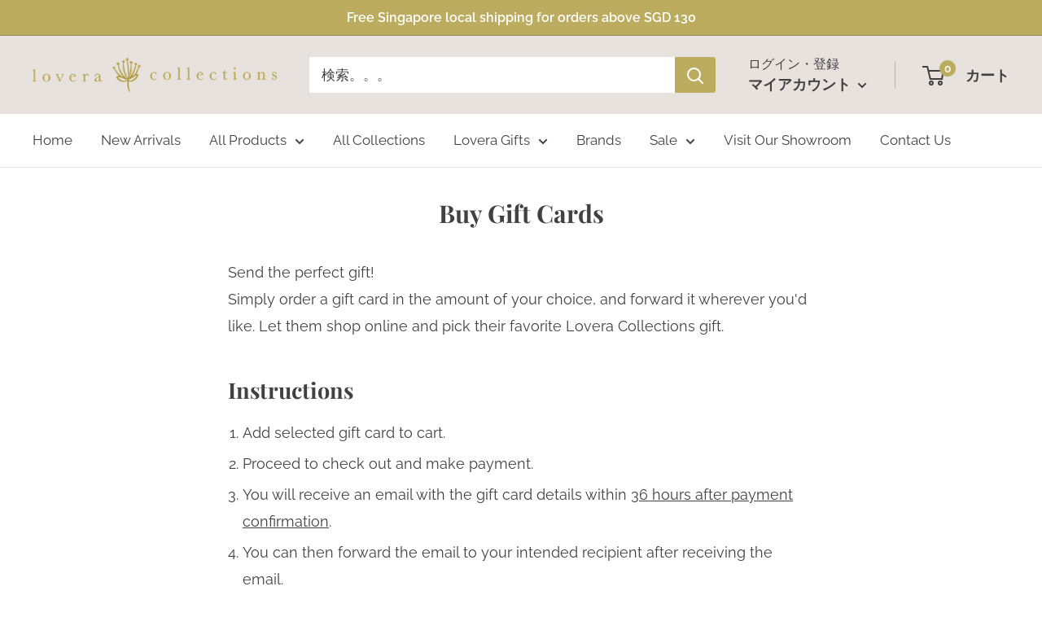

--- FILE ---
content_type: text/javascript
request_url: https://loveracollections.com/cdn/shop/t/32/assets/linked-options.js?v=146426093101713092851591443277
body_size: 52
content:
var Shopify=Shopify||{};if(Shopify.optionsMap={},Shopify.updateOptionsInSelector=function(selectorIndex){switch(selectorIndex){case 0:var key="root",selector=jQuery(".product-form__single-selector:eq(0)");break;case 1:var key=jQuery(".product-form__single-selector:eq(0)").val(),selector=jQuery(".product-form__single-selector:eq(1)");break;case 2:var key=jQuery(".product-form__single-selector:eq(0)").val();key+=" / "+jQuery(".product-form__single-selector:eq(1)").val();var selector=jQuery(".product-form__single-selector:eq(2)")}var initialValue=selector.val();selector.empty();for(var availableOptions=Shopify.optionsMap[key],i=0;i<availableOptions.length;i++){var option=availableOptions[i],newOption=jQuery("<option></option>").val(option).html(option);selector.append(newOption)}jQuery('.swatch[data-option-index="'+selectorIndex+'"] .swatch-element').each(function(){jQuery.inArray($(this).attr("data-value"),availableOptions)!==-1?$(this).removeClass("soldout").show().find(":radio").removeAttr("disabled","disabled").removeAttr("checked"):$(this).addClass("soldout").hide().find(":radio").removeAttr("checked").attr("disabled","disabled")}),jQuery.inArray(initialValue,availableOptions)!==-1&&selector.val(initialValue),selector.trigger("change")},Shopify.linkOptionSelectors=function(product2){for(var i=0;i<product2.variants.length;i++){var variant=product2.variants[i];if(Shopify.optionsMap.root=Shopify.optionsMap.root||[],Shopify.optionsMap.root.push(variant.option1),Shopify.optionsMap.root=Shopify.optionsMap.root.filter(function(value,index,arr){return index===arr.indexOf(value)}),product2.options.length>1){var key=variant.option1;Shopify.optionsMap[key]=Shopify.optionsMap[key]||[],Shopify.optionsMap[key].push(variant.option2),Shopify.optionsMap[key]=Shopify.optionsMap[key].filter(function(value,index,arr){return index===arr.indexOf(value)})}if(product2.options.length===3){var key=variant.option1+" / "+variant.option2;Shopify.optionsMap[key]=Shopify.optionsMap[key]||[],Shopify.optionsMap[key].push(variant.option3),Shopify.optionsMap[key]=Shopify.optionsMap[key].filter(function(value,index,arr){return index===arr.indexOf(value)})}}Shopify.updateOptionsInSelector(0),product2.options.length>1&&Shopify.updateOptionsInSelector(1),product2.options.length===3&&Shopify.updateOptionsInSelector(2),jQuery(".product-form__single-selector:eq(0)").on("change",function(){return Shopify.updateOptionsInSelector(1),product2.options.length===3&&Shopify.updateOptionsInSelector(2),!0}),jQuery(".product-form__single-selector:eq(1)").on("change",function(){return product2.options.length===3&&Shopify.updateOptionsInSelector(2),!0})},$(".single__product-form").length){var product=JSON.parse($(".single__product-form").attr("data-json"));if(product.available&&product.options.length>1){var $addToCartForm=$('form.single__product-form[action="/cart/add"]');if(window.MutationObserver&&$addToCartForm.length){typeof observer=="object"&&typeof observer.disconnect=="function"&&observer.disconnect();var config={childList:!0,subtree:!0},observer=new MutationObserver(function(){Shopify.linkOptionSelectors(product),observer.disconnect()});observer.observe($addToCartForm[0],config)}}}document.addEventListener("readyToLinked",function(){var productForm=document.querySelector('[data-section-type="product"] .single__product-form'),product2=JSON.parse(productForm.getAttribute("data-json"));product2.available&&product2.options.length>1&&(Shopify.optionsMap=[],Shopify.linkOptionSelectors(product2))});
//# sourceMappingURL=/cdn/shop/t/32/assets/linked-options.js.map?v=146426093101713092851591443277


--- FILE ---
content_type: text/javascript
request_url: https://loveracollections.com/cdn/shop/t/32/assets/custom.js?v=43420391322741549711609943325
body_size: 1316
content:
function setCookie(cname,cvalue,exdays){var d=new Date;d.setTime(d.getTime()+exdays*24*60*60*1e3);var expires="expires="+d.toUTCString();document.cookie=cname+"="+cvalue+";"+expires+";path=/"}function getCookie(cname){for(var name=cname+"=",ca=document.cookie.split(";"),i=0;i<ca.length;i++){for(var c=ca[i];c.charAt(0)==" ";)c=c.substring(1);if(c.indexOf(name)==0)return c.substring(name.length,c.length)}return""}function closeUpsellPopup(){$(".modal--upsell").attr("aria-hidden","true")}function showUpsellPopup(){$(".modal--upsell").length&&($(".modal--upsell").attr("aria-hidden","false"),$(".upsell-slider").hasClass("flickity-enabled")&&$(".upsell-slider").flickity("resize"),$(".btnUpsellAdd").removeClass("btnDisabled"))}function checkUpsell(evt=null,cart){if(getCookie("lra_recentlyAdded")!=""&&setCookie("lra_recentlyAdded","",0),upsell.enable){var limit_min,limit_max,limit_indx,tmp_free_added={},free_added={},to_change_tmp={},to_change={},cart_total_count=0,is_free_item=!1,cart_total_price=0,pro_id_str,free_indx_arr,free_indx_found=!1,free_indx_str="";if(typeof upsell.free_ids>"u")cart_total_count=cart.item_count,cart_total_price=cart.total_price;else if($(cart.items).each(function(index,item){pro_id_str="|"+item.product_id+"|",upsell.free_ids.indexOf(pro_id_str)==-1&&(cart_total_count++,cart_total_price=cart_total_price+item.final_line_price)}),cart_total_count==0){setCookie("lra_upsells","",0),$.ajax({url:"/cart/clear.js",type:"POST",dataType:"json",success:function(cart2){evt!=null?window.theme.cartType==="page"?location.reload():(evt.itemCount=cart2.item_count,evt._rerender(!1)):location.reload()}});return}if(!$.isEmptyObject(upsell.limits)){if($.each(upsell.limits,function(index,limit){if(limit_min=limit.min,limit_max=typeof limit.max<"u"?limit.max:0,cart_total_price>=limit_min)if(limit_max>0){if(cart_total_price<=limit_max)return limit_indx=index,!1}else return limit_indx=index,!1}),typeof limit_indx<"u"){if(getCookie("lra_upsells")!=""){free_added=JSON.parse(getCookie("lra_upsells")),tmp_free_added=free_added;for(free_add in tmp_free_added)free_indx_arr=String(tmp_free_added[free_add]).split(","),$(free_indx_arr).each(function(index,value){value>limit_indx&&(free_indx_arr.splice(index,1),to_change_tmp[free_add]=typeof to_change_tmp[free_add]>"u"?1:parseInt(to_change_tmp[free_add])+1)}),free_indx_arr.length?free_added[free_add]=free_indx_arr.join(","):delete free_added[free_add],is_free_item=!1,$(cart.items).each(function(index,item){item.product_id==free_add&&(is_free_item=!0),typeof to_change_tmp[item.product_id]<"u"&&(to_change_tmp[item.product_id]=item.quantity-parseInt(to_change_tmp[item.product_id]),to_change_tmp[item.product_id]=to_change_tmp[item.product_id]<0?0:to_change_tmp[item.product_id],to_change[item.variant_id]=to_change_tmp[item.product_id])}),is_free_item||delete free_added[free_add];for(free_add in free_added)if(free_indx_arr=free_added[free_add].split(","),$(free_indx_arr).each(function(index,value){if(value==limit_indx)return free_indx_found=!0,!1}),free_indx_found)break;$.isEmptyObject(free_added)?setCookie("lra_upsells","",0):setCookie("lra_upsells",JSON.stringify(free_added),365)}free_indx_found==!1&&($.isEmptyObject(to_change)&&showUpsellPopup(),upsell.active_index=limit_indx)}else if(getCookie("lra_upsells")!=""){free_added=JSON.parse(getCookie("lra_upsells"));for(free_add in free_added)$(cart.items).each(function(index,item){free_add==item.product_id&&(to_change[item.variant_id]=0)});setCookie("lra_upsells","",0)}$.isEmptyObject(to_change)||$.ajax({url:"/cart/update.js",type:"POST",dataType:"json",data:{updates:to_change},success:function(response){evt!=null?window.theme.cartType==="page"?location.reload():(evt.itemCount=response.item_count,evt._rerender(!1)):location.reload()}})}}}$(".modal--upsell").on("click",function(e){!$(e.target).is(".modal--upsell .modal__dialog")&&$(".modal--upsell .modal__dialog").has(e.target).length==0&&closeUpsellPopup()}),$(document).on("click","[data-add-upsell]",function(event){var _this=this,target=event.target,ids=[],free_added={};if(window.theme.cartType!=="page"){event.preventDefault(),event.stopPropagation(),target.setAttribute("disabled","disabled"),document.dispatchEvent(new CustomEvent("theme:loading:start"));var formElement=target.closest('form[action*="/cart/add"]');$.ajax({url:"/cart/add.js",dataType:"json",data:$(_this40).parents("form").serialize(),type:"post",success:function(cartItem){closeUpsellPopup(),getCookie("lra_upsells")!=""&&(free_added=JSON.parse(getCookie("lra_upsells"))),typeof free_added[cartItem.product_id]<"u"?(ids.push(free_added[cartItem.product_id]),ids.push(upsell.active_index),ids=ids.filter(function(value,index,ids2){return ids2.indexOf(value)===index}),free_added[cartItem.product_id]=ids.join(",")):free_added[cartItem.product_id]=upsell.active_index,setCookie("lra_upsells",JSON.stringify(free_added),365),_this.dispatchEvent(new CustomEvent("product:added",{bubbles:!0,detail:{variant:null,quantity:parseInt(formElement.querySelector('[name="quantity"]').value)}}))},error:function(error){document.dispatchEvent(new CustomEvent("theme:loading:end"))},complete:function(){target.removeAttribute("disabled")}})}}),$(".popup-upsell__close").on("click",function(){closeUpsellPopup()}),document.addEventListener("cart:reload",function(evt){window.theme.cartType==="page"?$("body").hasClass("template-cart")&&$.getJSON("/cart.js",function(cart){checkUpsell(evt.detail,cart)}):$.getJSON("/cart.js",function(cart){checkUpsell(evt.detail,cart)})},!1),$(document).on("submit",'form[action*="/cart/add"]',function(){if(window.theme.cartType=="page"&&upsell.enable){var formData=$(this).serializeArray();$(".btnUpsellAdd").addClass("btnDisabled"),$(formData).each(function(index,form_elem){if(form_elem.name=="id")return setCookie("lra_recentlyAdded",form_elem.value,365),!1})}});function upsell_slider(){var options={cellAlign:"left",contain:!0,groupCells:!0,pageDots:!1};$(".upsell-slider").length&&($(window).width()>640?$(".upsell-slider .product-item").length>3&&$(".upsell-slider").flickity(options):$(".upsell-slider .product-item").length>1&&$(".upsell-slider").flickity(options))}$(document).ready(function(){if($(".template-cart").length){var free_added={},ids=[],pro_id_str;getCookie("lra_recentlyAdded")!=""&&$.getJSON("/cart.js",function(cart){$(cart.items).each(function(index,item){if(typeof upsell.free_ids<"u"&&(pro_id_str="|"+item.product_id+"|",upsell.free_ids.indexOf(pro_id_str)>=0&&getCookie("lra_recentlyAdded")==item.variant_id))return getCookie("lra_upsells")!=""&&(free_added=JSON.parse(getCookie("lra_upsells"))),typeof free_added[item.product_id]<"u"?(ids.push(free_added[item.product_id]),ids.push(upsell.active_index),ids=ids.filter(function(value,index2,ids2){return ids2.indexOf(value)===index2}),free_added[item.product_id]=ids.join(",")):free_added[item.product_id]=upsell.active_index,setCookie("lra_upsells",JSON.stringify(free_added),365),!1}),checkUpsell(null,cart)})}upsell_slider(),$(".back-to-top").click(function(){return $("html, body").animate({scrollTop:0},1e3),!1})}),$(window).scroll(function(){$(this).scrollTop()>200?$(".back-to-top").fadeIn():$(".back-to-top").fadeOut()});
//# sourceMappingURL=/cdn/shop/t/32/assets/custom.js.map?v=43420391322741549711609943325
